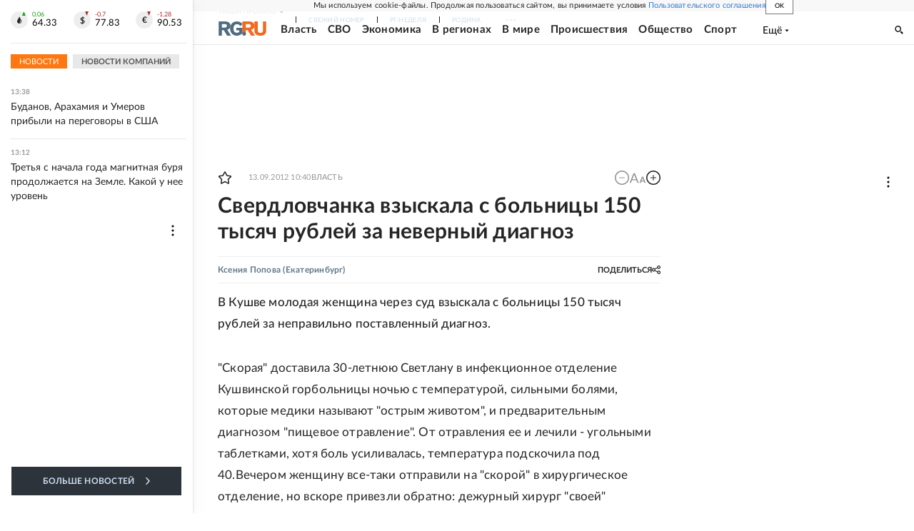

--- FILE ---
content_type: text/html
request_url: https://tns-counter.ru/nc01a**R%3Eundefined*rg_ru/ru/UTF-8/tmsec=mx3_rg_ru/433800236***
body_size: 16
content:
66567414696B66F2G1768646386:66567414696B66F2G1768646386

--- FILE ---
content_type: application/javascript; charset=UTF-8
request_url: https://cdnfiles.rg.ru/_next/static/XwMwGXS5d9TiSDe2ZkyDT/_buildManifest.js
body_size: 18536
content:
self.__BUILD_MANIFEST=function(s,c,t,e,a,r,o,i,p,u,j,l,g,n,f,d,b,k,h,m,y,v,x,z,_,w,q,I,B,F,A,D,E,L,M,N,S,T,U,C,P,Z,G,H,J,K,O,Q,R,V,W,X,Y,$,ss,sc,st,se,sa,sr,so,si,sp,su,sj,sl,sg,sn,sf,sd,sb,sk,sh,sm,sy,sv,sx,sz,s_,sw,sq,sI,sB,sF,sA,sD,sE,sL,sM,sN,sS,sT,sU,sC,sP,sZ,sG,sH,sJ,sK,sO,sQ,sR,sV,sW,sX,sY,s$,s2,s0,s1,s6,s3,s8,s4,s7,s9,s5,cs,cc,ct,ce,ca,cr,co,ci,cp,cu,cj,cl,cg,cn,cf,cd,cb,ck,ch,cm,cy,cv,cx,cz,c_){return{__rewrites:{afterFiles:[{has:[{type:"host",value:"rodinarg.ru"}],source:sh,destination:$},{has:S,source:sm,destination:sy},{has:S,source:"/:slug([0-9]{4}/[0-9]{2}/[0-9]{2}/[0-9a-zA-Z-_./]+)",destination:sm},{has:S,source:"/:slug(tema/[0-9a-z-_/]+|org/[0-9a-z-_/]+|region/[0-9a-z-_/]+)(/index.html)?",destination:"/rubric/:slug*"},{has:S,source:"/:slug(sila.*|kino.*|digital.*|auto.*|bankvoprosov.*|newsolutions.*|pronauka.*|property.*|resultsyear2021.*|resultsyear2022.*|resultsyear2023.*|rodina.*|soyuz.*|style.*|fascicles.*|testnacovid.*|russianprojects.*|heroes.*|zvezdy_pobedy.*|innoprom.*|agentai.*)",destination:$},{has:S,source:sh,destination:$}],beforeFiles:[],fallback:[]},"/":["static/css/3b89852eab9f12e7.css","static/chunks/pages/index-e294490b2a156644.js"],"/404":["static/css/7ca098274bb4bc52.css","static/chunks/pages/404-ed6d1ab8c4f76d8d.js"],"/_error":["static/chunks/pages/_error-678bf9abfbc39940.js"],"/account/[[...slug]]":["static/css/43281d8f9482e1b1.css","static/chunks/pages/account/[[...slug]]-44b414ac7cdec1d6.js"],"/articles/[[...slug]]":[s,a,c,t,e,l,n,f,d,k,h,m,y,I,"static/css/6c5d70789d1a21e7.css","static/chunks/pages/articles/[[...slug]]-2bd1b416932a81d1.js"],"/authors/[slug]":[sv,"static/css/6ad689852df612b8.css","static/chunks/pages/authors/[slug]-96f98660cc0a0750.js"],"/doc":[sx,"static/css/3e1f39e24bc47604.css","static/chunks/pages/doc-253ffacf981dbea0.js"],"/doc-search":[ss,"static/css/f14a555fc08933c3.css","static/chunks/pages/doc-search-6b157f1c699001ef.js"],"/documents/[...slug]":[s,c,t,e,sx,"static/css/35d7a02ea3b5db09.css","static/chunks/pages/documents/[...slug]-a033cd0b34f73594.js"],"/games/yandex":["static/css/c906bdc9e295d3e8.css","static/chunks/pages/games/yandex-7be278c0fb1986e1.js"],"/gazeta/[...slug]":[ss,"static/css/1d0102b9fce31c93.css","static/chunks/pages/gazeta/[...slug]-d8155ec2dbca9ed3.js"],"/media":[s,c,t,F,T,U,"static/chunks/pages/media-15073117bc693a16.js"],"/mnenia":[sz,"static/css/95dc4d3f6433876e.css","static/chunks/pages/mnenia-9181d67b32345816.js"],"/news.html":["static/css/f5668b82f6b33ffc.css","static/chunks/pages/news.html-d2b0c117f5a0774a.js"],"/pages/about":[s,c,t,"static/css/266ffa5bdb1bafce.css","static/chunks/pages/pages/about-1bdec016c4a8a383.js"],"/pages/article-ads":[s,a,c,t,e,l,n,f,d,k,h,m,y,"static/css/5ac7c42a0b69f5de.css","static/chunks/pages/pages/article-ads-3d221611ecf41ed2.js"],"/pages/inbox":["static/css/10562d2fc71f127e.css","static/chunks/pages/pages/inbox-6e78acd89e9c7418.js"],"/pages/izdania":["static/css/c7d2bfb3daede3ba.css","static/chunks/pages/pages/izdania-08de12423b331568.js"],"/pages/kontakty":[s_,"static/css/49cb6960a8e16b5f.css","static/chunks/pages/pages/kontakty-b89988d215f8fcca.js"],"/pages/publicinfo":["static/css/fa32fefa11681bc4.css","static/chunks/pages/pages/publicinfo-5851b2a0b7203cf4.js"],"/pages/reklama":["static/css/63704beeacaf3183.css","static/chunks/pages/pages/reklama-87c34389986b587e.js"],"/pages/rubricator/[[...slug]]":["static/css/f6355fe7fea2fb71.css","static/chunks/pages/pages/rubricator/[[...slug]]-8e1af26e6c8ce567.js"],"/pages/services":["static/css/b352c848543aab28.css","static/chunks/pages/pages/services-01474a51e272f3ae.js"],"/pages/spec/[[...slug]]":["static/css/d1f484e39c3a8745.css","static/chunks/pages/pages/spec/[[...slug]]-21dbc333d11b0633.js"],"/pages/story":["static/css/12a05e435bbd4e6b.css","static/chunks/pages/pages/story-64651f4d86aad6e6.js"],"/pages/sved":["static/css/ab29c5684122cda1.css","static/chunks/pages/pages/sved-55b406b388a06d3f.js"],"/pages/vacancies":["static/css/78f3cde2ec3af768.css","static/chunks/pages/pages/vacancies-5daa0ea642405a48.js"],"/pages/webpartner":["static/css/5599dd19d6feef58.css","static/chunks/pages/pages/webpartner-4929367c0fc6ff72.js"],"/pages/[slug]":["static/css/aac77043bbd2a239.css","static/chunks/pages/pages/[slug]-7f4557c8f84de523.js"],"/partner-widget":[e,"static/css/67a64bdc35633549.css","static/chunks/pages/partner-widget-ce46b2d8f4253b28.js"],"/persons/[slug]":[sv,"static/css/9e31a2b447861e53.css","static/chunks/pages/persons/[slug]-c0c3e155fd2bda59.js"],"/photo/[[...slug]]":[s,c,t,F,T,U,"static/chunks/pages/photo/[[...slug]]-af1a820ea2be9490.js"],"/preview/article/[...slug]":[s,a,c,t,e,l,n,f,d,k,h,m,y,I,"static/css/0f1e17eaa13a6e0d.css","static/chunks/pages/preview/article/[...slug]-41c8736c8026022a.js"],"/preview/photoreport/[...slug]":[s,c,t,F,T,U,sw,"static/chunks/pages/preview/photoreport/[...slug]-b0d8a7e01eeb1a5b.js"],"/preview/video/[...slug]":[s,c,t,F,T,U,sw,"static/chunks/pages/preview/video/[...slug]-9e118f39f4ce8d6e.js"],"/project/100solzhenitsyn":[r,g,"static/chunks/pages/project/100solzhenitsyn-6a3b5201b24462b0.js"],"/project/100solzhenitsyn/articles/[[...slug]]":[s,a,c,t,e,u,w,"static/chunks/pages/project/100solzhenitsyn/articles/[[...slug]]-57c5eba85f80f7f2.js"],"/project/25soyuz":[s,sq,"static/css/2bbaeb7c0188b941.css","static/chunks/pages/project/25soyuz-5a71e929564a4bcb.js"],"/project/25soyuz/articles/[[...slug]]":[s,a,c,t,e,j,sq,"static/chunks/31193-a5bc38b908e1e95f.js","static/css/4e69f0b1d5a44b7c.css","static/chunks/pages/project/25soyuz/articles/[[...slug]]-f6742dd1b1514405.js"],"/project/800nizhnynovgorod":[r,"static/css/9673fb1c2f6496e6.css","static/chunks/pages/project/800nizhnynovgorod-53313c075d02081b.js"],"/project/800nizhnynovgorod/articles/[[...slug]]":[s,a,c,t,e,u,w,"static/chunks/pages/project/800nizhnynovgorod/articles/[[...slug]]-f95380b7324c0734.js"],"/project/80let":[sc,"static/css/9dac2dda31685b67.css","static/chunks/pages/project/80let-ffd64f2a233ee6a1.js"],"/project/80let/about":[sc,"static/css/a9341d83a58fe894.css","static/chunks/pages/project/80let/about-bef7245b140b7ec0.js"],"/project/80let/articles/[[...slug]]":[s,c,t,e,sc,"static/css/5d645feff2af79cd.css","static/chunks/pages/project/80let/articles/[[...slug]]-364ebba3eeb997aa.js"],"/project/agentai":[st,se,"static/css/835e913da713925a.css","static/chunks/pages/project/agentai-b033dd2851628e81.js"],"/project/agentai/articles/[[...slug]]":[s,a,c,t,e,st,se,"static/chunks/26523-fcf7b4f0f21be0c8.js","static/css/09eb72995a148a4e.css","static/chunks/pages/project/agentai/articles/[[...slug]]-db76b1bffc724da3.js"],"/project/agentai/tag/[slug]":[st,se,"static/css/d5feb9aceb56de4c.css","static/chunks/pages/project/agentai/tag/[slug]-cf0ac8ebcb215b71.js"],"/project/akademia":["static/css/f633b41beeb6c3ec.css","static/chunks/pages/project/akademia-6ad9edc3a13f4152.js"],"/project/akademia/articles/[[...slug]]":[s,a,c,t,e,"static/chunks/55568-d51b826aa4830725.js","static/css/eca8209da6a26236.css","static/chunks/pages/project/akademia/articles/[[...slug]]-f280907569cbd0df.js"],"/project/album":["static/css/3d997094932dda3a.css","static/chunks/pages/project/album-75d96ed99d23f252.js"],"/project/album/articles/[[...slug]]":[s,a,c,t,e,"static/css/d4b1a2c2e79b30b8.css","static/chunks/pages/project/album/articles/[[...slug]]-8c1ba6649f09e70b.js"],"/project/anocenter800":[sI,"static/css/f3351d5e1a085734.css","static/chunks/pages/project/anocenter800-cd60221633546bbe.js"],"/project/anocenter800/articles/[[...slug]]":[s,a,c,t,e,sI,"static/css/69a46c393f0082b0.css","static/chunks/pages/project/anocenter800/articles/[[...slug]]-1d1c5a252240151c.js"],"/project/apk":["static/css/b90db2a124fd221d.css","static/chunks/pages/project/apk-598a2190ba6604af.js"],"/project/apk/articles/[[...slug]]":[s,a,c,t,e,"static/css/ff273a5c2a984d7b.css","static/chunks/pages/project/apk/articles/[[...slug]]-1b2cf986561ebaa9.js"],"/project/apk2021":["static/css/cb73a3b108bd4850.css","static/chunks/pages/project/apk2021-32279d8339f2844c.js"],"/project/apk2021/articles/[[...slug]]":[s,a,c,t,e,j,o,"static/chunks/8588-2cf62d4a26ef53c0.js","static/css/4cac8cad98824243.css","static/chunks/pages/project/apk2021/articles/[[...slug]]-81fbb4523d501875.js"],"/project/atom":[sB,"static/css/414a2bb3d18fcbac.css","static/chunks/pages/project/atom-561eff5f1b10b3bf.js"],"/project/atom/articles/[[...slug]]":[s,a,c,t,e,l,sB,"static/css/67a213340dd2c5ae.css","static/chunks/pages/project/atom/articles/[[...slug]]-1d9c3560014a8ee3.js"],"/project/auto":[s,v,z,_,J,"static/css/ebee7d62162e7e46.css","static/chunks/pages/project/auto-787dcd20f1eba49a.js"],"/project/auto/articles/[[...slug]]":[s,a,c,t,e,l,v,n,f,d,k,h,m,y,K,O,J,"static/css/7c39b4cfba89fb10.css","static/chunks/pages/project/auto/articles/[[...slug]]-5a2d14be8beec3f3.js"],"/project/auto/rubric/[...slug]":[v,z,_,J,sF,"static/chunks/pages/project/auto/rubric/[...slug]-1a346e0a9bc1ec27.js"],"/project/auto/tag/[slug]":[v,z,_,J,sF,"static/chunks/pages/project/auto/tag/[slug]-e6738658d227c885.js"],"/project/bankvoprosov":[s,"static/css/a4b5d2443b65ee47.css","static/chunks/pages/project/bankvoprosov-f459e5b488e8bdcf.js"],"/project/bankvoprosov/articles/[[...slug]]":[s,a,c,t,e,"static/chunks/28923-e9c4d05bf9179306.js","static/css/b18d0e7137404966.css","static/chunks/pages/project/bankvoprosov/articles/[[...slug]]-1285e7830fa2d236.js"],"/project/bankvoprosov/tag/[slug]":["static/css/e3f65601214a2b71.css","static/chunks/pages/project/bankvoprosov/tag/[slug]-f83ace1c64f47391.js"],"/project/boldino":[sA,"static/css/20f17492ac522324.css","static/chunks/pages/project/boldino-a5dc3f44a11733f7.js"],"/project/boldino/articles/[[...slug]]":[s,a,c,t,e,sA,"static/css/9bed240faa3c42ab.css","static/chunks/pages/project/boldino/articles/[[...slug]]-6d4099e3944a2427.js"],"/project/brics2024":[sD,"static/css/1a7ba37744efdb45.css","static/chunks/pages/project/brics2024-9964302acf6b52ab.js"],"/project/brics2024/articles/[[...slug]]":[s,a,c,t,e,sD,"static/chunks/46389-b3fc420645d4b2d5.js","static/css/df14a42ef2d17d94.css","static/chunks/pages/project/brics2024/articles/[[...slug]]-4feea0b334776b40.js"],"/project/bricskazan":[s,"static/css/2ce28635ec8042e0.css","static/chunks/pages/project/bricskazan-f85a8fc900b82c1b.js"],"/project/businessforumufa":[sE,"static/css/8f8dc5e6136d894a.css","static/chunks/pages/project/businessforumufa-a8e588a651cf1bb3.js"],"/project/businessforumufa/articles/[[...slug]]":[s,a,c,t,e,j,o,sE,"static/css/8ee3211faf56a774.css","static/chunks/pages/project/businessforumufa/articles/[[...slug]]-f4996c866fc5c623.js"],"/project/center800":[r,"static/css/18b39d5316bceb86.css","static/chunks/pages/project/center800-0c901c10b3fd11dc.js"],"/project/center800/articles/[[...slug]]":[s,a,c,t,e,r,u,b,"static/chunks/pages/project/center800/articles/[[...slug]]-776d380098c15164.js"],"/project/cipr":[s,sL,"static/css/7a78ec7467dae96c.css","static/chunks/pages/project/cipr-b4ff7daaeb821876.js"],"/project/cipr/articles/[[...slug]]":[s,a,c,t,e,sL,"static/css/c8f815808dfc38f7.css","static/chunks/pages/project/cipr/articles/[[...slug]]-6991969b2a817989.js"],"/project/covidquestion":[s,"static/css/6efd8af5453afcab.css","static/chunks/pages/project/covidquestion-1862a59f86ad38dd.js"],"/project/covidquestion/articles/[[...slug]]":[s,a,c,t,e,"static/chunks/63494-814c4ed98718feb1.js","static/css/f2020a8ec0f921c1.css","static/chunks/pages/project/covidquestion/articles/[[...slug]]-42ff8ebabafc8800.js"],"/project/croatia":[r,g,"static/chunks/pages/project/croatia-f402b473a6689a8a.js"],"/project/croatia/articles/[[...slug]]":[s,a,c,t,e,r,u,b,"static/chunks/pages/project/croatia/articles/[[...slug]]-5e1efeb734868119.js"],"/project/croatia2020":[r,g,"static/chunks/pages/project/croatia2020-ce55c4535f11dbad.js"],"/project/croatia2020/articles/[[...slug]]":[s,a,c,t,e,u,w,"static/chunks/pages/project/croatia2020/articles/[[...slug]]-22b7a0d189d4c4f6.js"],"/project/croatia2021":[r,g,"static/chunks/pages/project/croatia2021-f431a643752fc6bd.js"],"/project/croatia2021/articles/[[...slug]]":[s,a,c,t,e,u,w,"static/chunks/pages/project/croatia2021/articles/[[...slug]]-9a355856f6fb5668.js"],"/project/ctrl2go":[sM,"static/css/bd8310c2a7137571.css","static/chunks/pages/project/ctrl2go-3faed0adf00ec5b2.js"],"/project/ctrl2go/articles/[[...slug]]":[s,a,c,t,e,sM,"static/css/0afdfcbba83b3b73.css","static/chunks/pages/project/ctrl2go/articles/[[...slug]]-4a0132872549d05b.js"],"/project/cyprus2021":[r,g,"static/chunks/pages/project/cyprus2021-18ea3d69dbf0efc2.js"],"/project/cyprus2021/articles/[[...slug]]":[s,a,c,t,e,u,w,"static/chunks/pages/project/cyprus2021/articles/[[...slug]]-e9c9533361742490.js"],"/project/digital":[s,v,z,_,"static/css/229ef3f969c26c69.css","static/chunks/pages/project/digital-7207c1f840e1f241.js"],"/project/digital/articles/[[...slug]]":[s,a,c,t,e,l,v,n,f,d,k,h,m,y,K,O,sa,"static/chunks/pages/project/digital/articles/[[...slug]]-8d9c1ef06c56ac64.js"],"/project/digital/rubric/[...slug]":[v,z,_,"static/chunks/pages/project/digital/rubric/[...slug]-4d94a48b7d2ba81d.js"],"/project/digital/tag/[slug]":[v,z,_,"static/chunks/pages/project/digital/tag/[slug]-3732c6c3439b14d5.js"],"/project/diplomacy_center/articles/[[...slug]]":[s,a,c,t,e,l,n,f,d,k,h,m,y,I,C,"static/chunks/pages/project/diplomacy_center/articles/[[...slug]]-9bfef8af2bde8ec8.js"],"/project/dyuny_zolotye":[r,"static/css/28051743f6c1c702.css","static/chunks/pages/project/dyuny_zolotye-754f65834aaf169f.js"],"/project/dyuny_zolotye/articles/[[...slug]]":[s,a,c,t,e,r,u,b,"static/chunks/pages/project/dyuny_zolotye/articles/[[...slug]]-9b742964a77c3232.js"],"/project/ecology":[x,q,B,A,D,"static/chunks/pages/project/ecology-d1e4fb9324cb4037.js"],"/project/ecology/articles/[[...slug]]":[s,x,q,c,t,B,"static/chunks/7839-569b6279aa86b152.js","static/css/efcd65b384ef6289.css","static/css/bc7559980f1e0f1f.css","static/chunks/pages/project/ecology/articles/[[...slug]]-2c92d347e0bdac91.js"],"/project/ecology/check":[x,q,B,A,D,P,"static/chunks/pages/project/ecology/check-272590d108ecfcb9.js"],"/project/ecology/esg":[x,q,B,A,D,P,"static/chunks/pages/project/ecology/esg-9c654b61cb62e67b.js"],"/project/ecology/experience":[x,q,B,A,D,P,"static/chunks/pages/project/ecology/experience-29c10deffe65cfa9.js"],"/project/ecology/materials":[x,q,B,A,D,P,"static/chunks/pages/project/ecology/materials-bd3aadc2f4ea9577.js"],"/project/ecology/news":[x,q,B,A,D,P,"static/chunks/pages/project/ecology/news-f44afa8f8759165d.js"],"/project/ecology2020":["static/css/d768a480650179f3.css","static/chunks/pages/project/ecology2020-287607182ff775d4.js"],"/project/ecology2020/articles/[[...slug]]":[s,a,c,t,e,j,o,"static/chunks/77977-3cdd0560a48ebcdd.js","static/css/8ea9fcaf9db2c812.css","static/chunks/pages/project/ecology2020/articles/[[...slug]]-749db0468fe84280.js"],"/project/edim_vmeste":[s,sN,"static/css/533d87f72ffc697b.css","static/chunks/pages/project/edim_vmeste-d710428c9c9bd31d.js"],"/project/edim_vmeste/articles/[[...slug]]":[s,c,t,e,sN,"static/css/7eedf7dc7c150baa.css","static/chunks/pages/project/edim_vmeste/articles/[[...slug]]-01c0da42760d607b.js"],"/project/expo":[sS,"static/css/885a957680593a64.css","static/chunks/pages/project/expo-cc08ac1684db860b.js"],"/project/expo/articles/[[...slug]]":[s,a,c,t,e,sS,"static/css/f1e03432f4e153ef.css","static/chunks/pages/project/expo/articles/[[...slug]]-efe132211abc9a2f.js"],"/project/fascicles/[[...slug]]":["static/css/f83b3efd3384021f.css","static/chunks/pages/project/fascicles/[[...slug]]-7b9ca0fa4d015a4b.js"],"/project/fest2024":[s,x,q,E,L,"static/css/d8164587ffea75d6.css","static/chunks/pages/project/fest2024-bbe107511770402b.js"],"/project/fest2024/articles/[[...slug]]":[s,a,c,t,e,E,L,"static/chunks/82391-f815dc73e7a607d9.js","static/css/d8666ab4c106d7d5.css","static/chunks/pages/project/fest2024/articles/[[...slug]]-0000635c2745f1b5.js"],"/project/fest2024/kaleydoskop":[E,L,sT,"static/css/9af21ed4f4633cbe.css","static/chunks/pages/project/fest2024/kaleydoskop-e20a0458e3e2fe80.js"],"/project/fest2024/lica":[E,L,"static/css/af10108edd3bf2c9.css","static/chunks/pages/project/fest2024/lica-e74d8d6dfeb3d132.js"],"/project/fest2024/media":[s,E,L,sT,"static/css/eadc27eaa9735a08.css","static/chunks/pages/project/fest2024/media-8750152ebcdea8e2.js"],"/project/fest2024/news":[E,L,"static/css/198f6658b1b7f1b5.css","static/chunks/pages/project/fest2024/news-3ad8b92c2f8b070d.js"],"/project/fiop-gorsreda":[Z,sU,"static/css/816109340ea9e3ba.css","static/chunks/pages/project/fiop-gorsreda-9530de422cede970.js"],"/project/fiop-gorsreda/articles/[[...slug]]":[s,a,c,t,e,l,n,f,d,k,h,m,y,I,sU,"static/css/601798dbb43d6446.css","static/chunks/pages/project/fiop-gorsreda/articles/[[...slug]]-730eb716fcfe9222.js"],"/project/forumarmia":[s,sC,"static/css/3514add247f27cff.css","static/chunks/pages/project/forumarmia-923fdcb7b2cef8e8.js"],"/project/forumarmia/articles/[[...slug]]":[s,a,c,t,e,j,o,sC,"static/chunks/13016-d18fb3fc1ee97fa1.js","static/css/fd2c8ccef9a0af68.css","static/chunks/pages/project/forumarmia/articles/[[...slug]]-5a689d4a57478848.js"],"/project/forumarmia2022":[s,sP,"static/css/9de3659bbf037a65.css","static/chunks/pages/project/forumarmia2022-f05be109fc45e0f3.js"],"/project/forumarmia2022/articles/[[...slug]]":[s,a,c,t,e,j,o,sP,"static/chunks/79752-c4ae01ba7ce8888f.js","static/css/3e0720e32847952f.css","static/chunks/pages/project/forumarmia2022/articles/[[...slug]]-9b34e0ead02c7347.js"],"/project/forumkazan":[s,o,sZ,"static/css/ceb627e55869dc9d.css","static/chunks/pages/project/forumkazan-91753fa3f7f4e921.js"],"/project/forumkazan/articles/[[...slug]]":[s,a,c,t,e,j,o,sZ,"static/chunks/24357-136ea3824fa08273.js","static/css/739415e96eae74be.css","static/chunks/pages/project/forumkazan/articles/[[...slug]]-e12c691e2f06456e.js"],"/project/forumspb":[s,"static/css/90986d4b6a5f8fcf.css","static/chunks/pages/project/forumspb-0cc50af923562815.js"],"/project/forumspb/articles/[[...slug]]":[s,a,c,t,e,sr,so,"static/chunks/28560-ad2bf0c6aa6d13fe.js","static/css/35e7ef3c16d799d7.css","static/chunks/pages/project/forumspb/articles/[[...slug]]-c9984e1fbe85691a.js"],"/project/forumspb/photo/[[...slug]]":[s,c,t,e,sr,so,sG,"static/chunks/pages/project/forumspb/photo/[[...slug]]-65a859bbea4beb57.js"],"/project/forumspb/video/[...slug]":[s,c,t,e,sr,so,sG,"static/chunks/pages/project/forumspb/video/[...slug]-ca86679a36e1ddb3.js"],"/project/forumspb2021":[i,o,p,sH,"static/css/4421cc9fa2535266.css","static/chunks/pages/project/forumspb2021-8e0b95c65c987af3.js"],"/project/forumspb2021/articles/[[...slug]]":[s,a,c,t,e,j,i,o,p,sH,"static/css/aa614d4970117665.css","static/chunks/pages/project/forumspb2021/articles/[[...slug]]-ac139777eb973ba7.js"],"/project/forumspb2022":[i,o,p,sJ,"static/css/2b12584ce57f3317.css","static/chunks/pages/project/forumspb2022-1845f0e731bc0f9f.js"],"/project/forumspb2022/articles/[[...slug]]":[s,a,c,t,e,j,i,o,p,sJ,"static/css/6911de8b3a25a62d.css","static/chunks/pages/project/forumspb2022/articles/[[...slug]]-6ce16bd8102682d9.js"],"/project/gardium":[sK,"static/css/d4aa9aca57e4f4c0.css","static/chunks/pages/project/gardium-65140d9d3f32702f.js"],"/project/gardium/articles/[[...slug]]":[s,a,c,t,e,sK,"static/chunks/29037-b2f1ae2229ad0fab.js","static/css/430b2cf11305ba6f.css","static/chunks/pages/project/gardium/articles/[[...slug]]-7d696f7b54c22be3.js"],"/project/geroi":["static/css/11e436bc3e5c7f27.css","static/chunks/pages/project/geroi-edfb363a3e44f1a8.js"],"/project/goldenmask":[sO,"static/css/28d2360f828cee5f.css","static/chunks/pages/project/goldenmask-fb72664bf1b6e4b1.js"],"/project/goldenmask/articles/[[...slug]]":[s,a,c,t,e,sO,"static/css/714846c158d7acd9.css","static/chunks/pages/project/goldenmask/articles/[[...slug]]-5bba66dfc9f9c48b.js"],"/project/heroes":[x,G,"static/css/d6bc84d5de0e20c8.css","static/chunks/pages/project/heroes-fbdfd100a1740f1a.js"],"/project/heroes/_photo/[[...slug]]":[s,x,c,t,G,si,sQ,"static/css/ec24277b5c7f7213.css","static/chunks/pages/project/heroes/_photo/[[...slug]]-b217f27f5bf53ca4.js"],"/project/heroes/_video/[...slug]":[s,x,c,t,G,si,sR,"static/css/a7d5764b6d97b29e.css","static/chunks/pages/project/heroes/_video/[...slug]-5a9a56c4b70e5896.js"],"/project/heroes/articles/[[...slug]]":[s,x,c,t,G,si,sR,sQ,"static/css/15682ade301d45c3.css","static/chunks/pages/project/heroes/articles/[[...slug]]-63df36aa824b2c96.js"],"/project/heroes/map":[x,G,"static/css/9d94f38c00f3f334.css","static/chunks/pages/project/heroes/map-78a4a6087fffef65.js"],"/project/infotech":[Q,R,"static/css/1797a51f9f5ab75b.css","static/chunks/pages/project/infotech-9cfa0fd000228cb3.js"],"/project/infotech/articles/[[...slug]]":[s,a,c,t,e,l,n,f,d,k,h,Q,R,"static/css/1e9f698a65945572.css","static/chunks/pages/project/infotech/articles/[[...slug]]-5cb75bec13af65b7.js"],"/project/infotech/news":[Q,R,sV,sW,"static/chunks/pages/project/infotech/news-5cdef91475875f99.js"],"/project/infotech/rubric/[...slug]":[Q,R,sV,sW,"static/chunks/pages/project/infotech/rubric/[...slug]-531c436dce26b948.js"],"/project/innoprom":[s,sp,"static/css/fca678fb1adc1b3e.css","static/chunks/pages/project/innoprom-265a21f380f1fca5.js"],"/project/innoprom/articles/[[...slug]]":[s,a,c,t,e,l,sp,"static/chunks/44336-fcf58133e159b4fc.js","static/css/7180dd3d18f04fb3.css","static/css/0e1d26b47c1f5d1f.css","static/chunks/pages/project/innoprom/articles/[[...slug]]-72106b3324a4950b.js"],"/project/innoprom/tag/[slug]":[s,sp,"static/css/fce95c60647834ef.css","static/chunks/pages/project/innoprom/tag/[slug]-5c32b7c1f7bd73ab.js"],"/project/intervision":[s,"static/css/6b838954f1037194.css","static/chunks/pages/project/intervision-062c05435037e9e1.js"],"/project/intervision/articles/[[...slug]]":[s,a,c,t,e,l,"static/css/ee5098e88d17329d.css","static/chunks/pages/project/intervision/articles/[[...slug]]-35203e6920cf1751.js"],"/project/ipquorum/articles/[[...slug]]":[s,a,c,t,e,l,n,f,d,k,h,m,y,I,C,"static/chunks/pages/project/ipquorum/articles/[[...slug]]-ed738d3f59750488.js"],"/project/jamaica":[r,g,"static/chunks/pages/project/jamaica-a3e29e6a1aa34661.js"],"/project/jamaica/articles/[[...slug]]":[s,a,c,t,e,u,w,"static/chunks/pages/project/jamaica/articles/[[...slug]]-cb7b95ef3e0f90ec.js"],"/project/kino":[v,z,_,"static/css/c680d0e9986bca97.css","static/chunks/pages/project/kino-a07af2329bd27bc4.js"],"/project/kino/articles/[[...slug]]":[s,a,c,t,e,l,v,n,f,d,k,h,m,y,K,O,sa,"static/chunks/pages/project/kino/articles/[[...slug]]-c9714c9aa2673c2d.js"],"/project/kino/rubric/[...slug]":[v,z,_,"static/chunks/pages/project/kino/rubric/[...slug]-ff471d609ec79f96.js"],"/project/kino/tag/[slug]":[v,z,_,"static/chunks/pages/project/kino/tag/[slug]-5d999d421bff2d9b.js"],"/project/kitay":[sX,"static/css/4225bdfa236ee6cb.css","static/chunks/pages/project/kitay-78e8a0481c940a7b.js"],"/project/kitay/articles/[[...slug]]":[s,a,c,t,e,sX,"static/css/13ac0cb1cd77e220.css","static/chunks/pages/project/kitay/articles/[[...slug]]-9a8b6fee46dc207a.js"],"/project/kot":["static/css/07eb4d28109d4e00.css","static/chunks/pages/project/kot-a9255b86eb3f1a17.js"],"/project/kot/articles/[[...slug]]":[s,a,c,t,e,l,n,f,d,k,h,m,y,I,"static/css/588bf34883a1934d.css","static/chunks/pages/project/kot/articles/[[...slug]]-a09a53b4e525d69d.js"],"/project/krasnodarskiy_kray":[r,g,"static/chunks/pages/project/krasnodarskiy_kray-65942c699efff176.js"],"/project/krasnodarskiy_kray/articles/[[...slug]]":[s,a,c,t,e,u,w,"static/chunks/pages/project/krasnodarskiy_kray/articles/[[...slug]]-80c63fdf561a9862.js"],"/project/krasnodarskiy_kray_2021":[r,g,"static/chunks/pages/project/krasnodarskiy_kray_2021-952dc65751b8e2e6.js"],"/project/krasnodarskiy_kray_2021/articles/[[...slug]]":[s,a,c,t,e,u,w,"static/chunks/pages/project/krasnodarskiy_kray_2021/articles/[[...slug]]-3687ac744985c253.js"],"/project/krasnoyarsk":[sY,"static/css/94135628dd3d337d.css","static/chunks/pages/project/krasnoyarsk-2fcab8aa2641bff7.js"],"/project/krasnoyarsk/articles/[[...slug]]":[s,a,c,t,e,sY,"static/css/5da3ac2db323f1ef.css","static/chunks/pages/project/krasnoyarsk/articles/[[...slug]]-140ed532bb8e8571.js"],"/project/krasnoyarsk2023":[s$,"static/css/a582dbf9bbf2da96.css","static/chunks/pages/project/krasnoyarsk2023-6d7ce5d170b29c2d.js"],"/project/krasnoyarsk2023/articles/[[...slug]]":[s,a,c,t,e,s$,"static/css/12c249f61cf7a56c.css","static/chunks/pages/project/krasnoyarsk2023/articles/[[...slug]]-515d83f0b52f7300.js"],"/project/lessons":[su,"static/css/f058becb9580357d.css","static/chunks/pages/project/lessons-7e47ee461293a429.js"],"/project/lessons/articles/[[...slug]]":[s,a,c,t,e,l,n,f,d,k,h,m,y,C,"static/chunks/pages/project/lessons/articles/[[...slug]]-4b170f24e8036a9e.js"],"/project/litsa-apk":[e,s2,"static/css/37459a17ad04fb40.css","static/chunks/pages/project/litsa-apk-35466b856f98acf3.js"],"/project/litsa-apk/articles/[[...slug]]":[e,s2,"static/css/7f149baf51dd5598.css","static/chunks/pages/project/litsa-apk/articles/[[...slug]]-a6946a161bb9aa6e.js"],"/project/maldives2020":[r,g,"static/chunks/pages/project/maldives2020-91366e5e9f285549.js"],"/project/maldives2020/articles/[[...slug]]":[s,a,c,t,e,r,u,b,"static/chunks/pages/project/maldives2020/articles/[[...slug]]-2786963c276f4ded.js"],"/project/malta":[r,g,"static/chunks/pages/project/malta-fad6dc5a9a5a9a6b.js"],"/project/malta/articles/[[...slug]]":[s,a,c,t,e,r,u,b,"static/chunks/pages/project/malta/articles/[[...slug]]-3d8c57fad59a7e0f.js"],"/project/malta-2":[r,g,"static/chunks/pages/project/malta-2-396a579bd030cee7.js"],"/project/malta-2/articles/[[...slug]]":[s,a,c,t,e,r,u,b,"static/chunks/pages/project/malta-2/articles/[[...slug]]-b817a026ef483e64.js"],"/project/malta-3":[r,g,"static/chunks/pages/project/malta-3-10d009dca6ab0f78.js"],"/project/malta-3/articles/[[...slug]]":[s,a,c,t,e,r,u,b,"static/chunks/pages/project/malta-3/articles/[[...slug]]-3a51482a85fb27d4.js"],"/project/malta-4":[r,g,"static/chunks/pages/project/malta-4-035f54c0533fa212.js"],"/project/malta-4/articles/[[...slug]]":[s,a,c,t,e,r,u,b,"static/chunks/pages/project/malta-4/articles/[[...slug]]-e10a88da3e486795.js"],"/project/malta-5":[r,g,"static/chunks/pages/project/malta-5-245163bf7c419ced.js"],"/project/malta-5/articles/[[...slug]]":[s,a,c,t,e,u,w,"static/chunks/pages/project/malta-5/articles/[[...slug]]-366a98d07f0806a8.js"],"/project/mgimo":[su,"static/css/3de4c47288acd29c.css","static/chunks/pages/project/mgimo-e6d5aec894b426e4.js"],"/project/mgimo/articles/[[...slug]]":[s,a,c,t,e,l,n,f,d,k,h,m,y,C,"static/chunks/pages/project/mgimo/articles/[[...slug]]-b369610b0f8f559b.js"],"/project/mnenia/articles/[[...slug]]":[s,c,t,e,n,f,sz,"static/css/fc47ec2fe76759f7.css","static/chunks/pages/project/mnenia/articles/[[...slug]]-75e00e687ace3f1e.js"],"/project/montenegro":[r,g,"static/chunks/pages/project/montenegro-97170913b4e1f8cc.js"],"/project/montenegro/articles/[[...slug]]":[s,a,c,t,e,r,u,b,"static/chunks/pages/project/montenegro/articles/[[...slug]]-537d4fc267c6e259.js"],"/project/montenegro2020":[r,g,"static/chunks/pages/project/montenegro2020-444e8ab6a11e6904.js"],"/project/montenegro2020/articles/[[...slug]]":[s,a,c,t,e,r,u,b,"static/chunks/pages/project/montenegro2020/articles/[[...slug]]-cdc3e3a498a42263.js"],"/project/montenegro2021":[r,g,"static/chunks/pages/project/montenegro2021-e23e3443d14fc527.js"],"/project/montenegro2021/articles/[[...slug]]":[s,a,c,t,e,r,u,b,"static/chunks/pages/project/montenegro2021/articles/[[...slug]]-9de913c5bd70327e.js"],"/project/murmansk":[s,s0,"static/css/13f63349d77a3172.css","static/chunks/pages/project/murmansk-c1f620c7537abe1e.js"],"/project/murmansk/articles/[[...slug]]":[s,a,c,t,e,j,o,s0,"static/chunks/23329-36e78df89c31d2a6.js","static/css/ac79f7a6e3be2e66.css","static/chunks/pages/project/murmansk/articles/[[...slug]]-844c59578ced2fe7.js"],"/project/nark":[s1,"static/css/eda4bdce4a8c6028.css","static/chunks/pages/project/nark-ef6498111c027bd7.js"],"/project/nark/articles/[[...slug]]":[s,a,c,t,e,s1,"static/chunks/80706-c91a422ff6f58187.js","static/css/95ae6a3229c8e730.css","static/chunks/pages/project/nark/articles/[[...slug]]-981a83fd9a2266d5.js"],"/project/newsolutions":[i,p,"static/css/1e8bdf5373922d97.css","static/chunks/pages/project/newsolutions-7a83d1e8b526e0ea.js"],"/project/newsolutions/articles/[[...slug]]":[s,a,c,t,e,j,i,o,p,"static/chunks/96018-96a92afefbac4228.js","static/css/eadaeb062ec6e239.css","static/chunks/pages/project/newsolutions/articles/[[...slug]]-a05eb4efab32895d.js"],"/project/newsolutions/tag/[slug]":[i,o,p,s6,s3,"static/chunks/pages/project/newsolutions/tag/[slug]-f7c53c9103887bb7.js"],"/project/newsolutions/[slug]":[i,o,p,s6,s3,"static/chunks/pages/project/newsolutions/[slug]-bd2beff8ec39b61f.js"],"/project/nnov2022":[r,"static/css/0805ab3c8f4cb257.css","static/chunks/pages/project/nnov2022-3accf7412a7ce7d0.js"],"/project/nnov2022/articles/[[...slug]]":[s,a,c,t,e,r,u,b,"static/chunks/pages/project/nnov2022/articles/[[...slug]]-117e141d34f3cfc6.js"],"/project/novy-god":[s8,s4,"static/chunks/pages/project/novy-god-2e5f1b880f3563e5.js"],"/project/olympfa":[r,"static/css/b28a27086b5a202f.css","static/chunks/pages/project/olympfa-eb26383d2a377760.js"],"/project/olympfa/articles/[[...slug]]":[s,a,c,t,e,r,u,b,"static/chunks/pages/project/olympfa/articles/[[...slug]]-ec872e71ce632b1e.js"],"/project/orly-i-reshki":[s7,"static/css/3d110c032598086f.css","static/chunks/pages/project/orly-i-reshki-dc4b9de924d711c6.js"],"/project/orly-i-reshki/articles/[[...slug]]":[s,a,c,t,e,s7,"static/chunks/78717-f86a6378a33f2bbb.js","static/css/25b8f56cd4d2fb76.css","static/chunks/pages/project/orly-i-reshki/articles/[[...slug]]-b7b5ec71b2bf30bf.js"],"/project/osvobozhdenie-belarusi":[r,g,"static/chunks/pages/project/osvobozhdenie-belarusi-cbe2c9cd600ee5a6.js"],"/project/osvobozhdenie-belarusi/articles/[[...slug]]":[s,a,c,t,e,r,u,b,"static/chunks/pages/project/osvobozhdenie-belarusi/articles/[[...slug]]-23e607ef942236f1.js"],"/project/pekin2022":[V,W,s9,"static/css/b5af129c38db2692.css","static/chunks/pages/project/pekin2022-6cdc8317c735c866.js"],"/project/pekin2022/articles/[[...slug]]":[s,c,t,e,V,W,s9,"static/css/f6c3a39168413881.css","static/chunks/pages/project/pekin2022/articles/[[...slug]]-753c0d1a68f046d1.js"],"/project/pharmprobeg":[o,s5,"static/css/8f702e888b3e6c0b.css","static/chunks/pages/project/pharmprobeg-ba9a7caf9e5f1575.js"],"/project/pharmprobeg/articles/[[...slug]]":[s,a,c,t,e,j,o,s5,"static/css/51e761557c46b68f.css","static/chunks/pages/project/pharmprobeg/articles/[[...slug]]-92288ef2335cc0ab.js"],"/project/phygital":[s,cs,"static/css/bf8099fb1ea1bc72.css","static/chunks/pages/project/phygital-79dd7ab120b580ca.js"],"/project/phygital/articles/[[...slug]]":[s,a,c,t,e,j,cs,"static/css/4998fea956944412.css","static/css/e69f43614fd27b0a.css","static/chunks/pages/project/phygital/articles/[[...slug]]-15c2fe4b21ddc671.js"],"/project/prodengi":[s,x,q,sj,cc,ct,"static/css/1cbddf00fb7222d5.css","static/chunks/pages/project/prodengi-58b64ff9c99ac6fa.js"],"/project/prodengi/articles/[[...slug]]":[s,a,c,t,e,sj,"static/chunks/27501-5cc7ecd77115af29.js","static/css/cdd4c7613251730b.css","static/chunks/pages/project/prodengi/articles/[[...slug]]-52aac919f342329b.js"],"/project/prodengi/tag/[slug]":[s,sj,cc,ct,"static/css/e5f2f226cff10e02.css","static/chunks/pages/project/prodengi/tag/[slug]-650d6b4c010cdea6.js"],"/project/pronauka":[s,ce,"static/css/e61cd1560facf565.css","static/chunks/pages/project/pronauka-2e3d334eebbf1da2.js"],"/project/pronauka/articles/[[...slug]]":[s,a,c,t,e,"static/chunks/89287-cbe354dccc1f9332.js","static/css/a991ff8e470324d7.css","static/chunks/pages/project/pronauka/articles/[[...slug]]-54a6d255b418027c.js"],"/project/pronauka/tag/[slug]":[ce,"static/css/8329748204f3073b.css","static/chunks/pages/project/pronauka/tag/[slug]-1025a441649f3e87.js"],"/project/property":[X,ca,cr,"static/chunks/pages/project/property-ca620d80a0f9eff8.js"],"/project/property/articles/[[...slug]]":[s,a,c,t,e,l,d,X,co,"static/chunks/11733-ffa3f88dee02a08d.js","static/css/497a858f2c08fed9.css","static/chunks/pages/project/property/articles/[[...slug]]-6efb4a8fbf473cad.js"],"/project/property/tag/[slug]":[X,"static/css/100520e17400b173.css","static/chunks/pages/project/property/tag/[slug]-a810b3b7d84bfa54.js"],"/project/property/tema/[[...slug]]":[X,co,ca,cr,"static/css/0176726a2cf61f93.css","static/chunks/pages/project/property/tema/[[...slug]]-f0ee1f2b6526825f.js"],"/project/qatar":[r,g,"static/chunks/pages/project/qatar-0b96703e10a6c4db.js"],"/project/qatar/articles/[[...slug]]":[s,a,c,t,e,r,u,b,"static/chunks/pages/project/qatar/articles/[[...slug]]-1bc1d6b7c9925fb6.js"],"/project/qatar2022":[s,c,t,sl,"static/css/eb4fc363c71fa531.css","static/chunks/pages/project/qatar2022-4777a088ac04626b.js"],"/project/qatar2022/articles/[[...slug]]":[s,a,c,t,e,sl,"static/chunks/52622-e31f905e4df2ecb0.js","static/css/cfcc5e36afdd7c8d.css","static/css/3c353a3102587782.css","static/chunks/pages/project/qatar2022/articles/[[...slug]]-24ea56fe5ade5b74.js"],"/project/qatar2022/photo/[[...slug]]":[s,c,t,F,sl,"static/css/40468f200d9a2afb.css","static/chunks/pages/project/qatar2022/photo/[[...slug]]-c24fa170a8553bbb.js"],"/project/resultsyear2021":[i,p,"static/css/ef6e4bcceaf927e9.css","static/chunks/pages/project/resultsyear2021-58613f024965de13.js"],"/project/resultsyear2021/articles/[[...slug]]":[s,a,c,t,e,j,i,o,p,"static/chunks/74776-7553b6b255d16c69.js","static/css/dec25ab639759067.css","static/chunks/pages/project/resultsyear2021/articles/[[...slug]]-68fcebbfd19f836f.js"],"/project/resultsyear2021/tag/[slug]":[i,o,p,ci,cp,"static/chunks/pages/project/resultsyear2021/tag/[slug]-0679f719b2fff9e8.js"],"/project/resultsyear2021/[slug]":[i,o,p,ci,cp,"static/chunks/pages/project/resultsyear2021/[slug]-1e227d5f9bf5ace4.js"],"/project/resultsyear2022":[i,p,"static/css/080eb3f6c34e31bc.css","static/chunks/pages/project/resultsyear2022-2f76914381e365af.js"],"/project/resultsyear2022/articles/[[...slug]]":[s,a,c,t,e,j,i,o,p,"static/chunks/20205-e209046d566b3487.js","static/css/5400c1790a182e1c.css","static/chunks/pages/project/resultsyear2022/articles/[[...slug]]-d54b294cac298438.js"],"/project/resultsyear2022/tag/[slug]":[i,o,p,cu,cj,"static/chunks/pages/project/resultsyear2022/tag/[slug]-0a283459061e57b4.js"],"/project/resultsyear2022/[slug]":[i,o,p,cu,cj,"static/chunks/pages/project/resultsyear2022/[slug]-28d5c7e991d96704.js"],"/project/resultsyear2023":[i,p,Y,"static/css/fdf383f53b753938.css","static/chunks/pages/project/resultsyear2023-4478d39a6bb116e0.js"],"/project/resultsyear2023/articles/[[...slug]]":[s,a,c,t,e,j,i,o,p,Y,"static/chunks/49785-04bfbb6d0b5d3f9a.js","static/css/7422fc040a3b0f06.css","static/chunks/pages/project/resultsyear2023/articles/[[...slug]]-f7b27f71992fad48.js"],"/project/resultsyear2023/tag/[slug]":[i,o,p,Y,cl,"static/css/775f014caae20c52.css","static/chunks/pages/project/resultsyear2023/tag/[slug]-205e708de8a87c7d.js"],"/project/resultsyear2023/[slug]":[i,o,p,Y,cl,"static/css/40801646a9e45ade.css","static/chunks/pages/project/resultsyear2023/[slug]-7e70c79dfb2b5aaf.js"],"/project/rf":[Z,cg,"static/css/8b713b81948d56ff.css","static/chunks/pages/project/rf-0a1fe9da11948855.js"],"/project/rodina":[s,M,N,s_,"static/css/ac1dd6e8aa261a19.css","static/chunks/pages/project/rodina-097a42c7a749fa51.js"],"/project/rodina/articles/[[...slug]]":[s,a,c,t,e,M,N,"static/chunks/87051-bb75f74d42767ded.js","static/css/99e163d2b0f5a156.css","static/chunks/pages/project/rodina/articles/[[...slug]]-2ab50eeec3fe5ef4.js"],"/project/rodina/articles-page":[M,N,sg,"static/chunks/pages/project/rodina/articles-page-730e1ec79efb448f.js"],"/project/rodina/rubric/[...slug]":[M,N,sg,"static/chunks/pages/project/rodina/rubric/[...slug]-520de9a45771095e.js"],"/project/rodina/search-page":[M,N,"static/css/42ce6fba957e7042.css","static/chunks/pages/project/rodina/search-page-e359c9e51338a047.js"],"/project/rodina/tag/[slug]":[M,N,sg,"static/chunks/pages/project/rodina/tag/[slug]-3917977367f7297c.js"],"/project/rosneft2018":[Z,"static/css/c707858bb2ed2a80.css","static/chunks/pages/project/rosneft2018-0fe50b8ce6372de7.js"],"/project/rosneft2018/articles/[[...slug]]":[s,a,c,t,e,l,n,f,d,k,h,m,y,I,"static/css/1cee855c616e2619.css","static/chunks/pages/project/rosneft2018/articles/[[...slug]]-231a3370edbf8f4e.js"],"/project/russianprojects":[s,sn,sf,"static/css/aab492189b6b7d05.css","static/chunks/pages/project/russianprojects-1d4f3206429e6f80.js"],"/project/russianprojects/articles/[[...slug]]":[s,a,c,t,e,sn,sf,"static/css/0d9a7d584008c1f1.css","static/chunks/pages/project/russianprojects/articles/[[...slug]]-e4653771385db7c5.js"],"/project/russianprojects/tag/[slug]":[sn,sf,"static/css/686e18cab91e0102.css","static/chunks/pages/project/russianprojects/tag/[slug]-a55d30319ac16770.js"],"/project/segz2023":[cn,"static/css/de0ca2c5e12317a1.css","static/chunks/pages/project/segz2023-e338efa39d6b7d55.js"],"/project/segz2023/articles/[[...slug]]":[s,a,c,t,e,cn,"static/css/952c3f0d0b6ef740.css","static/chunks/pages/project/segz2023/articles/[[...slug]]-5571a3d45d041769.js"],"/project/sektor-gaza":[Z,"static/css/20f92edebdd58a1b.css","static/chunks/pages/project/sektor-gaza-61e633cc7d322985.js"],"/project/sektor-gaza/articles/[[...slug]]":[s,a,c,t,e,l,n,f,d,k,h,m,y,I,"static/css/efc11a01a97e873d.css","static/chunks/pages/project/sektor-gaza/articles/[[...slug]]-cc5aa08106ba6768.js"],"/project/serbiya2021":[r,g,"static/chunks/pages/project/serbiya2021-889d53c748740dc1.js"],"/project/serbiya2021/articles/[[...slug]]":[s,a,c,t,e,r,u,b,"static/chunks/pages/project/serbiya2021/articles/[[...slug]]-dd66b243543c7bb4.js"],"/project/sevastopol":[r,g,"static/chunks/pages/project/sevastopol-3a573fa99ff95f90.js"],"/project/sevastopol/articles/[[...slug]]":[s,a,c,t,e,r,u,b,"static/chunks/pages/project/sevastopol/articles/[[...slug]]-9dbc87d9c1343e7f.js"],"/project/sila":[s,v,z,_,"static/css/810e92a47cc5bfc2.css","static/chunks/pages/project/sila-7eeb7deb78ccebab.js"],"/project/sila/articles/[[...slug]]":[s,a,c,t,e,l,v,n,f,d,k,h,m,y,K,O,sa,"static/chunks/pages/project/sila/articles/[[...slug]]-b9e6cd72116e2fdf.js"],"/project/sila/rubric/[...slug]":[v,z,_,"static/chunks/pages/project/sila/rubric/[...slug]-7c76b8e33a0792c5.js"],"/project/sila/tag/[slug]":[v,z,_,"static/chunks/pages/project/sila/tag/[slug]-9f9344b26e9d8f5c.js"],"/project/slovenia2020":[r,g,"static/chunks/pages/project/slovenia2020-ad9b295007a25546.js"],"/project/slovenia2020/articles/[[...slug]]":[s,a,c,t,e,r,u,b,"static/chunks/pages/project/slovenia2020/articles/[[...slug]]-361873fe0c030148.js"],"/project/soyuz":[s,cf,"static/css/d2d4c009e3b2d851.css","static/chunks/pages/project/soyuz-02f60380479c030a.js"],"/project/soyuz/articles/[[...slug]]":[s,a,c,t,e,"static/chunks/33874-834faf852a411d2b.js","static/css/be1643809ffee3c8.css","static/chunks/pages/project/soyuz/articles/[[...slug]]-ae6210f2f07fb3a5.js"],"/project/soyuz/tag/[slug]":[cf,"static/css/db18586ffe617a64.css","static/chunks/pages/project/soyuz/tag/[slug]-ef01771632344c4d.js"],"/project/story/articles/[[...slug]]":[s,c,t,e,cd,cb,"static/css/77015b51e8a797c0.css","static/chunks/pages/project/story/articles/[[...slug]]-19573f28a64497af.js"],"/project/story-ads/articles/[[...slug]]":[s,c,t,e,cd,cb,"static/css/eff80f590d007db8.css","static/chunks/pages/project/story-ads/articles/[[...slug]]-606039276c3d9609.js"],"/project/style":[H,sd,"static/css/c0b671cc163ccee5.css","static/chunks/pages/project/style-7c087ee6bd7b28f2.js"],"/project/style/articles/[[...slug]]":[s,a,c,t,e,H,"static/chunks/24981-e11e153b1c64a5c6.js","static/css/6072f26ac79978ca.css","static/css/644e91b81b8c9bda.css","static/chunks/pages/project/style/articles/[[...slug]]-69bdee190b1ab691.js"],"/project/style/editions-page/[[...slug]]":[H,"static/css/cf20b9f43844a1f0.css","static/chunks/pages/project/style/editions-page/[[...slug]]-d0a4bd48f512705c.js"],"/project/style/rubric/[...slug]":[H,sd,"static/css/1bfa64ab1a137f4d.css","static/chunks/pages/project/style/rubric/[...slug]-a2a140d521d6017d.js"],"/project/style/tag/[slug]":[H,sd,"static/css/b39649d6675bb969.css","static/chunks/pages/project/style/tag/[slug]-85421d2d8a07fcf4.js"],"/project/summitafrica":[s,i,o,p,ck,ch,"static/css/e3738e8be7834f8b.css","static/chunks/pages/project/summitafrica-972602da2ee5f740.js"],"/project/summitafrica/articles/[[...slug]]":[s,a,c,t,e,i,o,p,ck,ch,"static/chunks/69041-d7a83d4d9f4c3136.js","static/css/b904f9bb8ccfa34c.css","static/chunks/pages/project/summitafrica/articles/[[...slug]]-c8418b0ea1a52d54.js"],"/project/tendermoscow":["static/css/df3d1a70180f181b.css","static/chunks/pages/project/tendermoscow-c1c7b5adc886bc4a.js"],"/project/tendermoscow/articles/[[...slug]]":[s,a,c,t,e,"static/chunks/24813-4b4cc9d75f043277.js","static/css/08436f06a5ec9c74.css","static/chunks/pages/project/tendermoscow/articles/[[...slug]]-f56acd3e6eb4c7bc.js"],"/project/testnacovid":["static/css/cf30e36fd647b760.css","static/chunks/pages/project/testnacovid-094094edc30c0630.js"],"/project/testnacovid/articles/[[...slug]]":[s,a,c,t,e,j,o,"static/chunks/25770-cb7d5941da92fb48.js","static/css/3a722a67764729bc.css","static/chunks/pages/project/testnacovid/articles/[[...slug]]-cd698ad0bceab1df.js"],"/project/testnacovid/[slug]":["static/css/ae73813f65f848bb.css","static/chunks/pages/project/testnacovid/[slug]-6f5b288448ddf881.js"],"/project/tnf":[s,cm,"static/css/c2a89d8786ae3c80.css","static/chunks/pages/project/tnf-9b6309c0f5bc9098.js"],"/project/tnf/articles/[[...slug]]":[s,a,c,t,e,j,cm,"static/chunks/49675-0d17b069b0f84eb6.js","static/css/4d166d056eee6645.css","static/css/b688d2feb4c74d74.css","static/chunks/pages/project/tnf/articles/[[...slug]]-621f670150432255.js"],"/project/tnf2024":[s,cy,"static/css/7b8225ee2b989d99.css","static/chunks/pages/project/tnf2024-c9da12a659d7e660.js"],"/project/tnf2024/articles/[[...slug]]":[s,a,c,t,e,j,cy,"static/chunks/11791-5b1f70f395c93343.js","static/css/657c68ff37bd1557.css","static/css/272b562b32488408.css","static/chunks/pages/project/tnf2024/articles/[[...slug]]-544967a0a6f6a78f.js"],"/project/uzpm":["static/css/d2f9e4fbc7b16016.css","static/chunks/pages/project/uzpm-55169592c4ea8165.js"],"/project/uzpm/articles/[[...slug]]":[s,a,c,t,e,"static/chunks/91450-d3c72da46eaf26b5.js","static/css/143a40c65d0dab75.css","static/chunks/pages/project/uzpm/articles/[[...slug]]-f5eef0f042a8dbf6.js"],"/project/vostokforum":[s,V,W,cv,"static/css/2b47bee1c7a92945.css","static/chunks/pages/project/vostokforum-b0a44fbbb7af3563.js"],"/project/vostokforum/articles/[[...slug]]":[s,a,c,t,e,l,V,W,cv,"static/chunks/54119-62ea8e7aa20ce41d.js","static/css/80dd4bcb582e7dea.css","static/chunks/pages/project/vostokforum/articles/[[...slug]]-3fa733c22885a418.js"],"/project/vostokforum2017":[i,o,p,"static/css/0862262e15d12d24.css","static/chunks/pages/project/vostokforum2017-c380a62ac0e97645.js"],"/project/vostokforum2017/articles/[[...slug]]":[s,a,c,t,e,j,i,o,p,cx,"static/css/c9fe94b1abd70421.css","static/chunks/pages/project/vostokforum2017/articles/[[...slug]]-3b29baab879877d9.js"],"/project/vostokforum2018":[i,o,p,"static/css/e4c161baf104d3b2.css","static/chunks/pages/project/vostokforum2018-57294b69427e4789.js"],"/project/vostokforum2018/articles/[[...slug]]":[s,a,c,t,e,j,i,o,p,cx,"static/css/4d6990300e8f4999.css","static/chunks/pages/project/vostokforum2018/articles/[[...slug]]-605cdb5cca9a426f.js"],"/project/vostokforum2019":[i,o,p,"static/css/9493af4d97a70f47.css","static/chunks/pages/project/vostokforum2019-d5e013455da8ade7.js"],"/project/vostokforum2019/articles/[[...slug]]":[s,a,c,t,e,j,i,p,"static/css/6e96c50df94e64c7.css","static/chunks/pages/project/vostokforum2019/articles/[[...slug]]-d7d04a62b421b08e.js"],"/project/vostokforum2021":[s,i,o,p,"static/css/714068abd9f58bdc.css","static/chunks/pages/project/vostokforum2021-18d7a90143d5e9dc.js"],"/project/vostokforum2021/articles/[[...slug]]":[s,a,c,t,e,j,i,o,p,"static/chunks/49946-2300c42a9bdd529c.js","static/css/6eb067f702e834c9.css","static/chunks/pages/project/vostokforum2021/articles/[[...slug]]-2e0ce560fdbe682f.js"],"/project/vostokforum2022":[s,cz,"static/css/72494d5920807758.css","static/chunks/pages/project/vostokforum2022-40d685e82ee15abd.js"],"/project/vostokforum2022/articles/[[...slug]]":[s,c,t,e,cz,"static/css/28b4fecd875fde29.css","static/css/ab7d48b135f8ae2f.css","static/chunks/pages/project/vostokforum2022/articles/[[...slug]]-3dd5527c22c8eab1.js"],"/project/vyhodnye":[s,"static/css/6b326278f6ff8177.css","static/chunks/pages/project/vyhodnye-0f36f8bcd9d39fcf.js"],"/project/vyhodnye/articles/[[...slug]]":[s,c,t,e,"static/css/80c4c72db23b8414.css","static/chunks/pages/project/vyhodnye/articles/[[...slug]]-0f3429f3c5463ecc.js"],"/project/zhurnalist":[su,"static/css/88422d65b0d11ce3.css","static/chunks/pages/project/zhurnalist-d671f30bb9c57b92.js"],"/project/zhurnalist/articles/[[...slug]]":[s,a,c,t,e,l,n,f,d,k,h,m,y,C,"static/chunks/pages/project/zhurnalist/articles/[[...slug]]-3e5f231ad1186b9f.js"],"/project/zvezdy_pobedy":[s,sb,sk,"static/css/cb769ec278475afa.css","static/chunks/pages/project/zvezdy_pobedy-c4c9095bdddd9c69.js"],"/project/zvezdy_pobedy/articles/[[...slug]]":[s,c,t,e,sb,sk,"static/css/a4e3b282716fab82.css","static/chunks/pages/project/zvezdy_pobedy/articles/[[...slug]]-2d78c6027bbcf6b7.js"],"/project/zvezdy_pobedy/tag/[slug]":[sb,sk,"static/css/78f9f32b19ef5c04.css","static/chunks/pages/project/zvezdy_pobedy/tag/[slug]-abc3b8305898be94.js"],"/project/[[...slug]]":[Z,"static/css/ed73de582f034554.css","static/chunks/pages/project/[[...slug]]-c67d7a23bd7faabc.js"],"/rubric/[[...slug]]":[cg,"static/css/7d879b35801ba906.css","static/chunks/pages/rubric/[[...slug]]-01614545e846d037.js"],"/search":[ss,"static/css/35ce56e1924a2352.css","static/chunks/pages/search-0bb42c925b18a009.js"],"/sitemaps/media.xml":["static/chunks/pages/sitemaps/media.xml-57bbc256773692a4.js"],"/sitemaps/org.xml":["static/chunks/pages/sitemaps/org.xml-e7dad11419fb1cce.js"],"/sitemaps/projects.xml":["static/chunks/pages/sitemaps/projects.xml-7ac1b472dfafe1ba.js"],"/sitemaps/region.xml":["static/chunks/pages/sitemaps/region.xml-8d866862a22aa07a.js"],"/sitemaps/sujets.xml":["static/chunks/pages/sitemaps/sujets.xml-de26df60866a6ec6.js"],"/sitemaps/tema.xml":["static/chunks/pages/sitemaps/tema.xml-b8e18af276eb3b35.js"],"/staffonly/fresh-materials":[c_,"static/chunks/pages/staffonly/fresh-materials-58efc587d7494917.js"],"/staffonly/fresh-materials-withoutimages":[c_,"static/chunks/pages/staffonly/fresh-materials-withoutimages-8eaf94749cec0268.js"],"/staffonly/ok-widget":["static/css/98003937d4a68d93.css","static/chunks/pages/staffonly/ok-widget-c5a71471a74d0a70.js"],"/sujet/[slug]":[s8,s4,"static/chunks/pages/sujet/[slug]-86bb83b84cffdf31.js"],"/tag/[slug]":["static/css/9804cbe8b0480e3b.css","static/chunks/pages/tag/[slug]-6c743b2dcb48d3dc.js"],"/utils-reset":["static/chunks/pages/utils-reset-3a92acfd978c8fb9.js"],"/utils-set":["static/chunks/pages/utils-set-d2e9627535a272d7.js"],"/video/[...slug]":[s,c,t,F,T,U,"static/chunks/pages/video/[...slug]-6f43b71f1ad46ff5.js"],"/xml/docs.xml":["static/chunks/pages/xml/docs.xml-c08fe00d1190dc11.js"],"/xml/fascicles/[...slug]":["static/chunks/pages/xml/fascicles/[...slug]-0f4620b94c2cb80c.js"],"/xml/index.xml":["static/chunks/pages/xml/index.xml-d6687f50c8586fe2.js"],"/xml/mailru-spiegelline.xml":["static/chunks/pages/xml/mailru-spiegelline.xml-238b9c7843ba59d2.js"],"/xml/pulse.xml":["static/chunks/pages/xml/pulse.xml-faa0b10b2653bc76.js"],"/xml/region/[...slug]":["static/chunks/pages/xml/region/[...slug]-b4c447cfb826693e.js"],"/xml/regions/[slug]":["static/chunks/pages/xml/regions/[slug]-2f13eae607c05c61.js"],"/xml/rubrics/[slug]":["static/chunks/pages/xml/rubrics/[slug]-ce9068872b3e6625.js"],"/xml/sber.xml":["static/chunks/pages/xml/sber.xml-35ff76af0445e5d6.js"],"/xml/title/[slug]":["static/chunks/pages/xml/title/[slug]-a0b948456ee99aae.js"],"/xml/yandex/alania.xml":["static/chunks/pages/xml/yandex/alania.xml-30b6fb36a81e78e3.js"],"/xml/yandex/dzen/[slug]":["static/chunks/pages/xml/yandex/dzen/[slug]-703f2e7a45e24921.js"],"/xml/yandex/permkray.xml":["static/chunks/pages/xml/yandex/permkray.xml-33510aa548e3eaae.js"],"/xml/yandex/photo.xml":["static/chunks/pages/xml/yandex/photo.xml-76dfa935f8266ffd.js"],"/xml/yandex/regions.xml":["static/chunks/pages/xml/yandex/regions.xml-2a1664d59a32dc46.js"],"/xml/yandex/sport.xml":["static/chunks/pages/xml/yandex/sport.xml-b846cd6890c53161.js"],"/xml/yandex/turbo-sport.xml":["static/chunks/pages/xml/yandex/turbo-sport.xml-ca1e6bc497fe8cf7.js"],"/xml/yandex/turbo.xml":["static/chunks/pages/xml/yandex/turbo.xml-162d77423d89bdf4.js"],"/xml/yandex/video.xml":["static/chunks/pages/xml/yandex/video.xml-9d6f3216c3e6f679.js"],"/xml/yandex.xml":["static/chunks/pages/xml/yandex.xml-1b2ab76a78a4a396.js"],sortedPages:["/",sy,"/_app","/_error","/account/[[...slug]]","/articles/[[...slug]]","/authors/[slug]","/doc","/doc-search","/documents/[...slug]","/games/yandex","/gazeta/[...slug]","/media","/mnenia","/news.html","/pages/about","/pages/article-ads","/pages/inbox","/pages/izdania","/pages/kontakty","/pages/publicinfo","/pages/reklama","/pages/rubricator/[[...slug]]","/pages/services","/pages/spec/[[...slug]]","/pages/story","/pages/sved","/pages/vacancies","/pages/webpartner","/pages/[slug]","/partner-widget","/persons/[slug]","/photo/[[...slug]]","/preview/article/[...slug]","/preview/photoreport/[...slug]","/preview/video/[...slug]","/project/100solzhenitsyn","/project/100solzhenitsyn/articles/[[...slug]]","/project/25soyuz","/project/25soyuz/articles/[[...slug]]","/project/800nizhnynovgorod","/project/800nizhnynovgorod/articles/[[...slug]]","/project/80let","/project/80let/about","/project/80let/articles/[[...slug]]","/project/agentai","/project/agentai/articles/[[...slug]]","/project/agentai/tag/[slug]","/project/akademia","/project/akademia/articles/[[...slug]]","/project/album","/project/album/articles/[[...slug]]","/project/anocenter800","/project/anocenter800/articles/[[...slug]]","/project/apk","/project/apk/articles/[[...slug]]","/project/apk2021","/project/apk2021/articles/[[...slug]]","/project/atom","/project/atom/articles/[[...slug]]","/project/auto","/project/auto/articles/[[...slug]]","/project/auto/rubric/[...slug]","/project/auto/tag/[slug]","/project/bankvoprosov","/project/bankvoprosov/articles/[[...slug]]","/project/bankvoprosov/tag/[slug]","/project/boldino","/project/boldino/articles/[[...slug]]","/project/brics2024","/project/brics2024/articles/[[...slug]]","/project/bricskazan","/project/businessforumufa","/project/businessforumufa/articles/[[...slug]]","/project/center800","/project/center800/articles/[[...slug]]","/project/cipr","/project/cipr/articles/[[...slug]]","/project/covidquestion","/project/covidquestion/articles/[[...slug]]","/project/croatia","/project/croatia/articles/[[...slug]]","/project/croatia2020","/project/croatia2020/articles/[[...slug]]","/project/croatia2021","/project/croatia2021/articles/[[...slug]]","/project/ctrl2go","/project/ctrl2go/articles/[[...slug]]","/project/cyprus2021","/project/cyprus2021/articles/[[...slug]]","/project/digital","/project/digital/articles/[[...slug]]","/project/digital/rubric/[...slug]","/project/digital/tag/[slug]","/project/diplomacy_center/articles/[[...slug]]","/project/dyuny_zolotye","/project/dyuny_zolotye/articles/[[...slug]]","/project/ecology","/project/ecology/articles/[[...slug]]","/project/ecology/check","/project/ecology/esg","/project/ecology/experience","/project/ecology/materials","/project/ecology/news","/project/ecology2020","/project/ecology2020/articles/[[...slug]]","/project/edim_vmeste","/project/edim_vmeste/articles/[[...slug]]","/project/expo","/project/expo/articles/[[...slug]]","/project/fascicles/[[...slug]]","/project/fest2024","/project/fest2024/articles/[[...slug]]","/project/fest2024/kaleydoskop","/project/fest2024/lica","/project/fest2024/media","/project/fest2024/news","/project/fiop-gorsreda","/project/fiop-gorsreda/articles/[[...slug]]","/project/forumarmia","/project/forumarmia/articles/[[...slug]]","/project/forumarmia2022","/project/forumarmia2022/articles/[[...slug]]","/project/forumkazan","/project/forumkazan/articles/[[...slug]]","/project/forumspb","/project/forumspb/articles/[[...slug]]","/project/forumspb/photo/[[...slug]]","/project/forumspb/video/[...slug]","/project/forumspb2021","/project/forumspb2021/articles/[[...slug]]","/project/forumspb2022","/project/forumspb2022/articles/[[...slug]]","/project/gardium","/project/gardium/articles/[[...slug]]","/project/geroi","/project/goldenmask","/project/goldenmask/articles/[[...slug]]","/project/heroes","/project/heroes/_photo/[[...slug]]","/project/heroes/_video/[...slug]","/project/heroes/articles/[[...slug]]","/project/heroes/map","/project/infotech","/project/infotech/articles/[[...slug]]","/project/infotech/news","/project/infotech/rubric/[...slug]","/project/innoprom","/project/innoprom/articles/[[...slug]]","/project/innoprom/tag/[slug]","/project/intervision","/project/intervision/articles/[[...slug]]","/project/ipquorum/articles/[[...slug]]","/project/jamaica","/project/jamaica/articles/[[...slug]]","/project/kino","/project/kino/articles/[[...slug]]","/project/kino/rubric/[...slug]","/project/kino/tag/[slug]","/project/kitay","/project/kitay/articles/[[...slug]]","/project/kot","/project/kot/articles/[[...slug]]","/project/krasnodarskiy_kray","/project/krasnodarskiy_kray/articles/[[...slug]]","/project/krasnodarskiy_kray_2021","/project/krasnodarskiy_kray_2021/articles/[[...slug]]","/project/krasnoyarsk","/project/krasnoyarsk/articles/[[...slug]]","/project/krasnoyarsk2023","/project/krasnoyarsk2023/articles/[[...slug]]","/project/lessons","/project/lessons/articles/[[...slug]]","/project/litsa-apk","/project/litsa-apk/articles/[[...slug]]","/project/maldives2020","/project/maldives2020/articles/[[...slug]]","/project/malta","/project/malta/articles/[[...slug]]","/project/malta-2","/project/malta-2/articles/[[...slug]]","/project/malta-3","/project/malta-3/articles/[[...slug]]","/project/malta-4","/project/malta-4/articles/[[...slug]]","/project/malta-5","/project/malta-5/articles/[[...slug]]","/project/mgimo","/project/mgimo/articles/[[...slug]]","/project/mnenia/articles/[[...slug]]","/project/montenegro","/project/montenegro/articles/[[...slug]]","/project/montenegro2020","/project/montenegro2020/articles/[[...slug]]","/project/montenegro2021","/project/montenegro2021/articles/[[...slug]]","/project/murmansk","/project/murmansk/articles/[[...slug]]","/project/nark","/project/nark/articles/[[...slug]]","/project/newsolutions","/project/newsolutions/articles/[[...slug]]","/project/newsolutions/tag/[slug]","/project/newsolutions/[slug]","/project/nnov2022","/project/nnov2022/articles/[[...slug]]","/project/novy-god","/project/olympfa","/project/olympfa/articles/[[...slug]]","/project/orly-i-reshki","/project/orly-i-reshki/articles/[[...slug]]","/project/osvobozhdenie-belarusi","/project/osvobozhdenie-belarusi/articles/[[...slug]]","/project/pekin2022","/project/pekin2022/articles/[[...slug]]","/project/pharmprobeg","/project/pharmprobeg/articles/[[...slug]]","/project/phygital","/project/phygital/articles/[[...slug]]","/project/prodengi","/project/prodengi/articles/[[...slug]]","/project/prodengi/tag/[slug]","/project/pronauka","/project/pronauka/articles/[[...slug]]","/project/pronauka/tag/[slug]","/project/property","/project/property/articles/[[...slug]]","/project/property/tag/[slug]","/project/property/tema/[[...slug]]","/project/qatar","/project/qatar/articles/[[...slug]]","/project/qatar2022","/project/qatar2022/articles/[[...slug]]","/project/qatar2022/photo/[[...slug]]","/project/resultsyear2021","/project/resultsyear2021/articles/[[...slug]]","/project/resultsyear2021/tag/[slug]","/project/resultsyear2021/[slug]","/project/resultsyear2022","/project/resultsyear2022/articles/[[...slug]]","/project/resultsyear2022/tag/[slug]","/project/resultsyear2022/[slug]","/project/resultsyear2023","/project/resultsyear2023/articles/[[...slug]]","/project/resultsyear2023/tag/[slug]","/project/resultsyear2023/[slug]","/project/rf","/project/rodina","/project/rodina/articles/[[...slug]]","/project/rodina/articles-page","/project/rodina/rubric/[...slug]","/project/rodina/search-page","/project/rodina/tag/[slug]","/project/rosneft2018","/project/rosneft2018/articles/[[...slug]]","/project/russianprojects","/project/russianprojects/articles/[[...slug]]","/project/russianprojects/tag/[slug]","/project/segz2023","/project/segz2023/articles/[[...slug]]","/project/sektor-gaza","/project/sektor-gaza/articles/[[...slug]]","/project/serbiya2021","/project/serbiya2021/articles/[[...slug]]","/project/sevastopol","/project/sevastopol/articles/[[...slug]]","/project/sila","/project/sila/articles/[[...slug]]","/project/sila/rubric/[...slug]","/project/sila/tag/[slug]","/project/slovenia2020","/project/slovenia2020/articles/[[...slug]]","/project/soyuz","/project/soyuz/articles/[[...slug]]","/project/soyuz/tag/[slug]","/project/story/articles/[[...slug]]","/project/story-ads/articles/[[...slug]]","/project/style","/project/style/articles/[[...slug]]","/project/style/editions-page/[[...slug]]","/project/style/rubric/[...slug]","/project/style/tag/[slug]","/project/summitafrica","/project/summitafrica/articles/[[...slug]]","/project/tendermoscow","/project/tendermoscow/articles/[[...slug]]","/project/testnacovid","/project/testnacovid/articles/[[...slug]]","/project/testnacovid/[slug]","/project/tnf","/project/tnf/articles/[[...slug]]","/project/tnf2024","/project/tnf2024/articles/[[...slug]]","/project/uzpm","/project/uzpm/articles/[[...slug]]","/project/vostokforum","/project/vostokforum/articles/[[...slug]]","/project/vostokforum2017","/project/vostokforum2017/articles/[[...slug]]","/project/vostokforum2018","/project/vostokforum2018/articles/[[...slug]]","/project/vostokforum2019","/project/vostokforum2019/articles/[[...slug]]","/project/vostokforum2021","/project/vostokforum2021/articles/[[...slug]]","/project/vostokforum2022","/project/vostokforum2022/articles/[[...slug]]","/project/vyhodnye","/project/vyhodnye/articles/[[...slug]]","/project/zhurnalist","/project/zhurnalist/articles/[[...slug]]","/project/zvezdy_pobedy","/project/zvezdy_pobedy/articles/[[...slug]]","/project/zvezdy_pobedy/tag/[slug]","/project/[[...slug]]","/rubric/[[...slug]]","/search","/sitemaps/media.xml","/sitemaps/org.xml","/sitemaps/projects.xml","/sitemaps/region.xml","/sitemaps/sujets.xml","/sitemaps/tema.xml","/staffonly/fresh-materials","/staffonly/fresh-materials-withoutimages","/staffonly/ok-widget","/sujet/[slug]","/tag/[slug]","/utils-reset","/utils-set","/video/[...slug]","/xml/docs.xml","/xml/fascicles/[...slug]","/xml/index.xml","/xml/mailru-spiegelline.xml","/xml/pulse.xml","/xml/region/[...slug]","/xml/regions/[slug]","/xml/rubrics/[slug]","/xml/sber.xml","/xml/title/[slug]","/xml/yandex/alania.xml","/xml/yandex/dzen/[slug]","/xml/yandex/permkray.xml","/xml/yandex/photo.xml","/xml/yandex/regions.xml","/xml/yandex/sport.xml","/xml/yandex/turbo-sport.xml","/xml/yandex/turbo.xml","/xml/yandex/video.xml","/xml/yandex.xml"]}}("static/chunks/30719-8e168d6910ff8879.js","static/css/60cbb713a5f01bc5.css","static/chunks/32634-e00dc012e0d17a12.js","static/chunks/7630-20aac1780715eb09.js","static/chunks/87190-41263225f06efb68.js","static/chunks/87739-658b8617a614fa0d.js","static/css/bdb42bbdadbfe0b0.css","static/chunks/78173-3c2643e3fb9077a3.js","static/css/e6dfbf4db17022a8.css","static/css/45179dbd0c40dd99.css","static/chunks/60729-a470961882e29c30.js","static/chunks/21936-cfd08f4feebc8c51.js","static/css/fd35207b56fd0fcb.css","static/css/e2e842c12ee2c0fc.css","static/chunks/77361-0fd25dc8045c86b2.js","static/chunks/19133-63c828a8db6103fe.js","static/css/a74bd978cd564b1d.css","static/css/4e7bc8867dd15812.css","static/chunks/21278-4afff8da63981f38.js","static/css/395e782eec609ec5.css","static/chunks/77890-a39accc86cf2cf64.js","static/chunks/42177-8d6f9accda55fa68.js","static/chunks/39129-53a13bcd1f979b51.js","static/css/6dae10546b4089ea.css","static/chunks/12840-d7d96cd753e2db5a.js","static/css/d881067656e981f4.css","static/chunks/83684-6f559f0c39def599.js","static/chunks/92686-ea9891a33a2189fa.js","static/chunks/47430-5928a2a6b024b667.js","static/chunks/89386-b5db21b62dbf9d69.js","static/css/af224bfd4ed2679e.css","static/chunks/83702-6201dc0071cb73c5.js","static/chunks/54353-3fc9603370033fa1.js","static/css/627e38be1111b276.css","static/chunks/22672-76778ccfa81eadac.js","static/css/e55d68e3fde9097c.css",void 0,"static/css/e86dde2128cb9e62.css","static/chunks/12382-be39fd80401152a4.js","static/css/f73f5e9f46dd3abd.css","static/css/6f7c9b1ba223a294.css","static/chunks/31125-d52ad65ad318aac5.js","static/chunks/70556-ba99e2a76d3ea031.js","static/chunks/12537-1794758033f3f08b.js","static/chunks/69801-38b0b5e3b17f5b27.js","static/chunks/96213-4891763a22871107.js","static/css/ff8e04044adb325d.css","static/chunks/80515-56bf17b4e048286e.js","static/css/18d888900fa3524a.css","static/chunks/50381-696404addbc6ee8d.js","static/css/16568e53827ff27a.css","static/chunks/71269-3655f8c922ee9656.js","static/chunks/12345-8afd4ff4ae5e24ea.js","/project/:slug*","static/chunks/78385-21616bf39da8f535.js","static/chunks/11646-57f0f252540c41fa.js","static/chunks/72878-bca367c527efb4f3.js","static/css/ceb63eadc24d2ba1.css","static/css/0d24c4648d46c21d.css","static/chunks/61859-43e251dca463cdd4.js","static/css/0d3ffea5e8d39b9b.css","static/chunks/9240-371e712f78a08947.js","static/chunks/37896-b462aa40fd7b2cea.js","static/chunks/53933-05aa0ae0187c0859.js","static/chunks/31295-89dd155e29630def.js","static/chunks/70023-33374cd3ba4a4023.js","static/css/bd66cca3cea65bd3.css","static/chunks/66332-af8971192446b459.js","static/css/0b65ba50b71c1bc4.css","static/css/f9d062b1716ed156.css","static/chunks/76914-33882dd7a4ee2e6a.js","static/css/9254f8f242b2aac3.css","/:slug([0-9a-z-_]+)","/articles/:slug*","/404","static/chunks/21193-45f6ca9652dc3c8e.js","static/chunks/34186-8b74d37b35aa3c5d.js","static/chunks/76453-8b592d78140e8689.js","static/chunks/34727-d7757a9e2f475f95.js","static/css/a83aef587d30f823.css","static/chunks/21631-3321aa4656e6a898.js","static/chunks/12387-8845ec4fb0891f30.js","static/chunks/14396-3618167776ce0efd.js","static/css/42ed0d4cc3469554.css","static/chunks/36228-28e216ea1360e2dd.js","static/chunks/14331-1a728b3902baf4ab.js","static/chunks/53884-5c2734b49945c9e3.js","static/chunks/53158-cc1375c9ce66963e.js","static/chunks/71890-5f480e62cb3ff185.js","static/chunks/6237-b3b4d2615f2674f1.js","static/chunks/29620-9f711a0060ef7a11.js","static/chunks/26804-92b322331252b301.js","static/chunks/13013-eb4fd15973516cd9.js","static/chunks/19581-2102bed44b20e2f6.js","static/chunks/19422-d1551874a2725c14.js","static/chunks/74243-124819bcee2f8155.js","static/css/a63eaab5e9b63e1a.css","static/chunks/49399-8a21815b10d31c02.js","static/chunks/3327-a6a18bd2d20604b7.js","static/chunks/64921-f5f234d532bd0a1b.js","static/chunks/8081-3f13d733016f1e3a.js","static/chunks/75652-76f0fe7732ffba64.js","static/chunks/26287-8fe5df30334d2b06.js","static/chunks/97957-814fcf8bc90077b9.js","static/css/e0c863d225856e87.css","static/chunks/42138-ba297a05b2ac6a32.js","static/chunks/69767-26b75d1b26cdb37a.js","static/chunks/60455-41344f74cf72b2fc.js","static/chunks/95620-328988c84989af6f.js","static/chunks/94383-6de0fceeb7fc4177.js","static/chunks/5049-168c930e5d6e48ee.js","static/chunks/11443-a1b8c72acae445c3.js","static/css/59b9e063d08a340d.css","static/chunks/12080-07bda8c663f32519.js","static/css/1db95bc621e9db72.css","static/chunks/17459-f42e3e6b5511bee6.js","static/chunks/84440-074f3278ed66c4d9.js","static/chunks/81234-161de00d646cd938.js","static/chunks/37420-bec12e1bedfb2a30.js","static/css/a5066ad6082e84db.css","static/chunks/22419-1e390eddf1512280.js","static/chunks/85474-69e95135aaa2b7c1.js","static/css/f173c4cd87354513.css","static/chunks/33404-90ec4c216f4762d9.js","static/chunks/59928-748eaa38774e1826.js","static/chunks/32454-d2d3146f6187a9be.js","static/css/ee604bf90a670437.css","static/chunks/6717-8626eb498a3f3526.js","static/css/8d8dac81a4c4767e.css","static/chunks/4983-fa68fe9f4ab4995a.js","static/chunks/49994-4cb4afcdbe91a244.js","static/chunks/77946-5c00037a67707870.js","static/chunks/57608-0b3848287a1328be.js","static/chunks/85489-3dae57c8c919a798.js","static/css/13ed82f6c60c9c9a.css","static/chunks/96533-309ee9e980e3d327.js","static/css/2284cf433e92ffbb.css","static/chunks/32755-5b87df26a9f2ab56.js","static/chunks/30155-28d7c73bca434842.js","static/chunks/74550-88f479b6b384160b.js","static/chunks/93821-1a900b4b4d6332ee.js","static/chunks/79207-674d978dfaaf01ed.js","static/css/5a773b85199c585f.css"),self.__BUILD_MANIFEST_CB&&self.__BUILD_MANIFEST_CB();